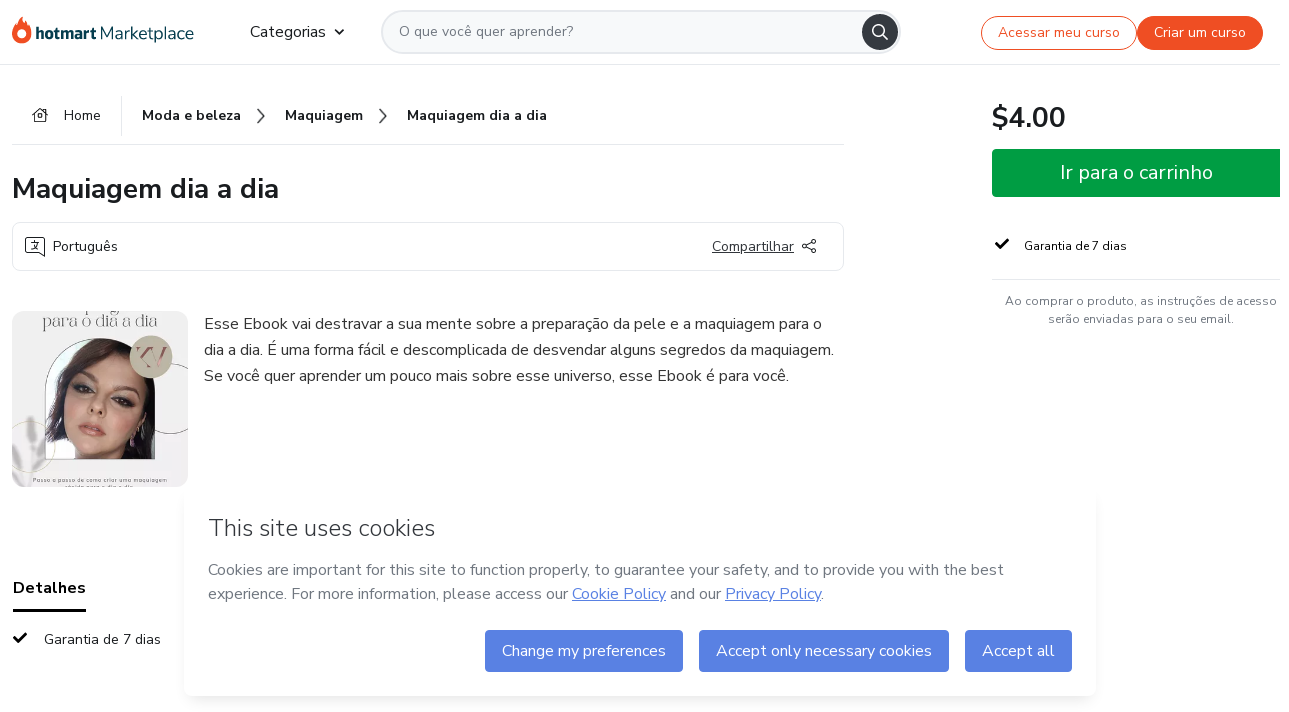

--- FILE ---
content_type: text/html;charset=UTF-8
request_url: https://sso.hotmart.com/signup?variant&noLogo&nofooter&transparent&embed&locale=pt-br&service=https%3A%2F%2Fapp.hotmart.com%2F&isEmbed=true&element=modal&url=https://sso.hotmart.com/signup?variant&noLogo&nofooter&transparent&embed&locale=pt-br&referrer=https://hotmart.com/marketplace/produtos/hagsxd-maquiagem-dia-a-dia-zfc21/A86443109T
body_size: 21919
content:
<!DOCTYPE html><html id="root" lang="pt-BR">
<head>
    <meta charset="UTF-8"/><meta http-equiv="X-UA-Compatible" content="IE=edge"/><meta name="viewport" content="width=device-width, initial-scale=1, shrink-to-fit=no"/><meta name="_csrf"/><meta name="_csrf_header"
          content="_csrf"/><title>Cadastro - Hotmart</title>

    <link rel="stylesheet" type="text/css" href="/webjars/normalize.css/8.0.1/normalize-112272e51c80ffe5bd01becd2ce7d656.css" /><link rel="stylesheet" type="text/css" href="/webjars/bootstrap/5.2.0/css/bootstrap-grid.min-c7188b04e91a2f04d198acbd020e193d.css" /><link rel="stylesheet" type="text/css" href="/webjars/material-components-web/14.0.0/dist/material-components-web.min-9da9033e8d04504fe54b3dbb1298fd78.css" /><link rel="stylesheet" type="text/css" href="/webjars/mdi__font/6.5.95/css/materialdesignicons.min-39eba25ee130ff95e98b93f32a61fa70.css" /><link rel="stylesheet" type="text/css" href="https://stackpath.bootstrapcdn.com/bootstrap/4.5.0/css/bootstrap.min.css" integrity="sha384-9aIt2nRpC12Uk9gS9baDl411NQApFmC26EwAOH8WgZl5MYYxFfc+NcPb1dKGj7Sk" crossorigin="anonymous"/><link rel="stylesheet" type="text/css" href="https://fonts.googleapis.com/css?family=Nunito+Sans:400,400i,700"/><link rel="stylesheet" type="text/css" href="/themes/custom/css/custom-64662a4b0e736b5f508636d616f5a5a1.css?v=0.10.1"/><link id="favicon" rel="shortcut icon" href="/favicon-transparent-11fb4799192313dd5474a343d9cc0a17.ico" type="image/x-icon"/><script type="text/javascript">
  class ClientInfo {
    #data = null;

    constructor() {
      // Ensures CLIENT_INFO as a singleton.
      if (!window.CLIENT_INFO) this.#fetchData();
    }
    /**
     * @description
     * Fetches client info. 
     * i.e: client IP, region, timezone and so on.
     */
    async #fetchData() {
      try {
        const response = await fetch('https://api-ip.hotmart.com/api/ip/info');

        if (response.status !== 200) throw response.status;

        this.#data = await response.json();
      } catch (error) {
        console.error('[API-IP-HOTMART]', error);
      }
    }

    async #getProperty(name = '') {
      if (this.#data) return this.#data[name];

      await this.#fetchData();
      return this.#data[name];
    }

    getIp() {
      return this.#getProperty('ip');
    }
  }
  // Attaches client location information to the Window object as soon as the client-info fragment is injected.
  window.CLIENT_INFO = new ClientInfo();
</script>
<script type="text/javascript" src="/analytics/analytics-3bdb0c17ce2ae3fce698f60f34cbc64a.js"></script>
    <script type="text/javascript" src="/analytics/analytics-dataLayer-754ae0dd54359dd8b25ccd0f660e69ae.js"></script>
    <script type="text/javascript" src="/utils/fields-90a70bd5e71881f870de5af4bb22077f.js"></script>
    <link rel="canonical" href="https://sso.hotmart.com/signup" /><meta http-equiv="X-UA-Compatible" content="IE=edge"/><meta name="viewport" content="width=device-width, initial-scale=1, shrink-to-fit=no"/></head>

<body class="hot-application dark-mode new-variant embed new-variant--transparent    without-footer"
    >
    <noscript>
  <iframe src="https://www.googletagmanager.com/ns.html?id=GTM-PKWBBW7" height="0" width="0"
    style="display:none;visibility:hidden">
  </iframe>
</noscript>
    
    <script type="text/javascript">
    /*<![CDATA[*/
    var GET_SERVICE_NAME = "Business Workspace"
    var GET_THEME_NAME = "custom"
    var GET_CLIENT_ID = "8cef361b-94f8-4679-bd92-9d1cb496452d"
    var IS_LOCAL = false
    var IS_STAGING = false
    var IS_PRODUCTION = true
    var ENV = "production"
    var RETRIEVE_DEVICE_FINGERPRINT = true
    var IS_PASSWORDLESS = false
    var IS_CLARITY_ENABLED = true
    
    /**
     * Error message mapping configuration for toast error conversion system
     * 
     * @description
     * Maps error keys to message pairs (default/override) used by the toast error
     * conversion system. When a toast error appears, the system matches the
     * 'default' message and replaces it with the 'override' message for field validation.
     * 
     * @example
     * // Toast shows default message: "Authentication failed"
     * // System converts to override: "Please verify your credentials"
     */
    var ERRORS_OVERRIDE = {
        'signup.email.duplicate': {
            default: "Email existente. Identificamos que voc\u00EA j\u00E1 possui uma conta com este email na Hotmart. Recupere sua senha e\/ou fa\u00E7a login.",
            override: "Este e-mail j\u00E1 est\u00E1 associado a uma conta. <a href=\"#\" onclick=\"switchToLogin()\">Clique para entrar na sua conta.<\/a>"
        },
        'login.invalid.credentials': {
            default: "Usu\u00E1rio ou senha inv\u00E1lidos.",
            override: "Email ou senha incorretos. Verifique se digitou tudo corretamente."
        },
        'passwordless.code.invalid': {
            default: "C\u00F3digo inv\u00E1lido",
            override: "C\u00F3digo inv\u00E1lido"
        },
        'passwordless.code.expired': {
            default: "C\u00F3digo expirado",
            override: "C\u00F3digo expirado"
        },
        'passwordless.authentication.failure': {
            default: "As credenciais s\u00E3o rejeitadas\/inv\u00E1lidas e a tentativa de autentica\u00E7\u00E3o falhou.",
            override: "C\u00F3digo inv\u00E1lido"
        }
    }
</script>
<script type="text/javascript">
  const getToggle = async (name) => {
    if (!name || window.ENV === 'production') return;

    TOGGLES = window.TOGGLES || new Map();

    if (TOGGLES.has(name)) return TOGGLES.get(name);

    try {
      const response = await fetch(`/rest/v1/unleash/toggle?toggle=${name}`)

      if (response.status !== 200) return;

      const {value} = await response.json();

      TOGGLES.set(name, !!value);

      return TOGGLES.get(name);
    } catch (error) {
      console.error('TOGGLE', error)
    }
  };
</script>
    <script type="text/javascript">
  /*<![CDATA[*/
  (() => {
    if (typeof window.injectFile === 'function') return;

    window.injectFile = (type, src, id = '') => {
      if (type === 'js') {
        const script = document.createElement('script');
        script.id = id;
        script.src = src;
        script.type = 'text/javascript';
        document.head.appendChild(script);

        return;
      }
      if (type === 'css') {
        const link = document.createElement('link');
        link.id = id;
        link.href = src;
        link.rel = 'stylesheet';
        link.as = 'stylesheet';
        link.type = 'text/css';
        document.head.appendChild(link);
      }
    }
  })();
  /*]]>*/
</script>

  <link id="js-production" rel="preload" as="script" href="/themes/custom/js/custom.bundle.min.js?v=0.10.1" /><script type="text/javascript">
  /*<![CDATA[*/
  (async () => {
    const type = "js";
    const stagingSrc = "\/themes\/custom\/js\/custom.bundle.js?v=0.10.1";
    const productionSrc = "\/themes\/custom\/js\/custom.bundle.min.js?v=0.10.1";
    const TOGGLE_NAME = 'SSO_PRODUCTION_BUNDLE_ACTIVE';
    
    try {
      const toggleValue = await getToggle(TOGGLE_NAME);
      const toggleActive = ENV === 'staging' && toggleValue === true;
      const isProduction = ENV === 'production';
      const src = isProduction || toggleActive ? productionSrc : stagingSrc;
      
      window.injectFile(type, src, `bundle-${type}`);
    } catch (error) {
      console.error('[Load bundle]', error)
    }
  })();
  /*]]>*/
  </script>
<script type="text/javascript" src="/webjars/es5-shim/4.5.9/es5-shim.min-136920ce3d575efb89300c3c277555fb.js"></script>
<script type="text/javascript" src="/webjars/css-vars-ponyfill/2.4.7/dist/css-vars-ponyfill.min-dc852ae58e431362175e9c153084bc4b.js"></script>
<script type="text/javascript" src="/webjars/jquery/3.6.1/jquery.min-00727d1d5d9c90f7de826f1a4a9cc632.js"></script>
<script type="text/javascript" src="/webjars/material-components-web/14.0.0/dist/material-components-web.min-3c99031127092dd1984f2e3aa6aeed8b.js"></script>
<script type="text/javascript" src="/webjars/dompurify/2.4.3/dist/purify.min-64ed1148755a7234aadfe2083c2a730b.js"></script>
<script type="text/javascript" src="//stackpath.bootstrapcdn.com/bootstrap/4.5.0/js/bootstrap.min.js"></script>
<script type="text/javascript" src="https://cdn.jsdelivr.net/npm/jquery-validation@1.17.0/dist/jquery.validate.min.js"></script>


<script type="text/javascript" src="/js/cas-61f5fd5b78d6ef99156138850adf0698.js?v=0.10.1,/js/material.js"></script>
<script type="text/javascript" src="//static.hotmart.com/hot-gdpr/cookieconsent.min.js"></script>

<script>
    if (typeof resourceLoadedSuccessfully === "function") {
        /*<![CDATA[*/
        const isEmbedded = true;
        /*]]>*/
        if (isEmbedded) {
            resourceLoadedSuccessfullyEmbedded();
        } else {
            resourceLoadedSuccessfully();
        }
    }
    cssVars({});

    function resourceLoadedSuccessfullyEmbedded() {
        /* 
        FROM cas-server-support-thymeleaf
        VERSION 6.3.7.4
        NEED TO CHECK DIFF WHEN UPDATING APEREO CAS PLATFORM, REMOVED FOCUS TO AVOID UNWANTED SCROLL
        */
        $(document).ready(function () {
            if (trackGeoLocation) {
                requestGeoPosition();
            }

            preserveAnchorTagOnForm();
            preventFormResubmission();

            let $revealpassword = $('.reveal-password');
            $revealpassword.mouseup(function (ev) {
                $('.pwd').attr('type', 'password');
                $(".reveal-password-icon").removeClass("mdi mdi-eye-off").addClass("mdi mdi-eye");
                ev.preventDefault();
            })

            $revealpassword.mousedown(function (ev) {
                $('.pwd').attr('type', 'text');
                $(".reveal-password-icon").removeClass("mdi mdi-eye").addClass("mdi mdi-eye-off");
                ev.preventDefault();
            });

            if (typeof (jqueryReady) == 'function') {
                jqueryReady();
            }
        });
    }
    
    function redirectToLogin() {
        let destination = "/login";
        let pathname = window.location.pathname;
        if (pathname.indexOf("/oidc/authorize") >= 0) {
            destination = "/oidc/authorize";
        } else if (pathname.indexOf("/oidc/oidcAuthorize") >= 0) {
            destination = "/oidc/oidcAuthorize";
        } else if (pathname.indexOf("/oauth2.0/authorize") >= 0) {
            destination = "/oauth2.0/authorize";
        }
        window.location.href = destination + window.location.search;
    }

    $(document).ready(function () {
        $('.toast').toast({animation: true, delay: 4000});
        $('.toast').toast('show');
    });

    function saveSignupState() {
        const state = {
            referrer: document.referrer,
            url: document.URL,
            isEmbed: window.self !== window.top,
            when: new Date()
        };

        localStorage.setItem("sso.signup.state", JSON.stringify(state));
    }
    
    function saveLoginState() {
        let origin;
        let ssoDomain = document.location.protocol + "//" + document.location.host;
        if (document.referrer && document.referrer.substring(0, ssoDomain.length) !== ssoDomain) {
            origin = document.referrer.split("?")[0];
        }

        /*<![CDATA[*/
        let propertyReferrer = ""
        /*]]>*/
        if(propertyReferrer != '') {
           origin = propertyReferrer;
        }

        let state;
        if (localStorage.getItem("sso.state")) {
            state = JSON.parse(localStorage.getItem("sso.state"));
            state.url = document.URL;
            state.referrer = origin ? origin : state.referrer;
            state.when = new Date();
        } else {
            state = {
                referrer: origin,
                url: document.URL,
                when: new Date()
            };
        }

        localStorage.setItem("sso.state", JSON.stringify(state));
    }

    function getUrlParameter(sUrl, sParam) {
        const sQueryString = sUrl.substring(sUrl.indexOf('?') + 1);
        let sPageURL = sQueryString,
            sURLVariables = sPageURL.split('&'),
            sParameterName,
            i;

        for (i = 0; i < sURLVariables.length; i++) {
            sParameterName = sURLVariables[i].split('=');

            if (sParameterName[0] === sParam) {
                return sParameterName[1] === undefined ? true : decodeURIComponent(sParameterName[1]);
            }
        }
    }

    function resolveRedirectUrl(fallbackUrl) {
        const sState = localStorage.getItem("sso.state");
        if (sState) {
            const state = JSON.parse(sState);
            if (state.referrer) {
                return state.referrer;
            } else {
                const service = getUrlParameter(state.url, "service");
                if (service) {
                    const url = getUrlParameter(service, "redirect_uri");
                    if (url) {
                        return url;
                    }

                    return service;
                }
            }
        }

        return fallbackUrl;
    }

    function loginEvent(url) {
        const transformedUrl = convertToSnakeCase(url.replace(/https_|http_|www_|_com|_br/g,''));
        analyticsEvent(GET_SERVICE_NAME, "Login", "Login", "Login", "login_" + transformedUrl);
    }

    function handleLoginRedirect(element) {
        /*<![CDATA[*/
        const fallbackUrl = "https://www.hotmart.com/pt-BR";
        /*]]>*/

        const url = resolveRedirectUrl(fallbackUrl);
        loginEvent(url)
        element.attr("href", url);
        window.top.location.href = url;
    }

    function togglePassword(button, fieldId) {
        const field = document.getElementById(fieldId);
        button.classList.add("mystyle");
        if (field.type === "password") {
            field.type = "text";
            // TODO replace only svg reference
            button.innerHTML = "<svg class=\"svg-inline--fa fa-eye-slash fa-w-20\" aria-hidden=\"true\" focusable=\"false\" data-prefix=\"far\" data-icon=\"eye-slash\" role=\"img\" xmlns=\"http://www.w3.org/2000/svg\" viewBox=\"0 0 640 512\" data-fa-i2svg=\"\"><path fill=\"currentColor\" d=\"M634 471L36 3.51A16 16 0 0 0 13.51 6l-10 12.49A16 16 0 0 0 6 41l598 467.49a16 16 0 0 0 22.49-2.49l10-12.49A16 16 0 0 0 634 471zM296.79 146.47l134.79 105.38C429.36 191.91 380.48 144 320 144a112.26 112.26 0 0 0-23.21 2.47zm46.42 219.07L208.42 260.16C210.65 320.09 259.53 368 320 368a113 113 0 0 0 23.21-2.46zM320 112c98.65 0 189.09 55 237.93 144a285.53 285.53 0 0 1-44 60.2l37.74 29.5a333.7 333.7 0 0 0 52.9-75.11 32.35 32.35 0 0 0 0-29.19C550.29 135.59 442.93 64 320 64c-36.7 0-71.71 7-104.63 18.81l46.41 36.29c18.94-4.3 38.34-7.1 58.22-7.1zm0 288c-98.65 0-189.08-55-237.93-144a285.47 285.47 0 0 1 44.05-60.19l-37.74-29.5a333.6 333.6 0 0 0-52.89 75.1 32.35 32.35 0 0 0 0 29.19C89.72 376.41 197.08 448 320 448c36.7 0 71.71-7.05 104.63-18.81l-46.41-36.28C359.28 397.2 339.89 400 320 400z\"></path></svg>";
        } else {
            field.type = "password";
            // TODO replace only svg reference
            button.innerHTML = "<svg class=\"svg-inline--fa fa-eye fa-w-18\" aria-hidden=\"true\" focusable=\"false\" data-prefix=\"far\" data-icon=\"eye\" role=\"img\" xmlns=\"http://www.w3.org/2000/svg\" viewBox=\"0 0 576 512\" data-fa-i2svg=\"\"><path fill=\"currentColor\" d=\"M288 144a110.94 110.94 0 0 0-31.24 5 55.4 55.4 0 0 1 7.24 27 56 56 0 0 1-56 56 55.4 55.4 0 0 1-27-7.24A111.71 111.71 0 1 0 288 144zm284.52 97.4C518.29 135.59 410.93 64 288 64S57.68 135.64 3.48 241.41a32.35 32.35 0 0 0 0 29.19C57.71 376.41 165.07 448 288 448s230.32-71.64 284.52-177.41a32.35 32.35 0 0 0 0-29.19zM288 400c-98.65 0-189.09-55-237.93-144C98.91 167 189.34 112 288 112s189.09 55 237.93 144C477.1 345 386.66 400 288 400z\"></path></svg>";
        }
    }

    function clearSessionAndRedirect(redirectUrl) {
        const urlLogin = "https:\/\/sso.hotmart.com\/signup?variant\u0026noLogo\u0026nofooter\u0026transparent\u0026embed\u0026locale=pt-br\u0026service=https%3A%2F%2Fapp.hotmart.com%2F\u0026isEmbed=true\u0026element=modal\u0026url=https:\/\/sso.hotmart.com\/signup?variant\u0026noLogo\u0026nofooter\u0026transparent\u0026embed\u0026locale=pt-br\u0026referrer=https:\/\/hotmart.com\/marketplace\/produtos\/hagsxd-maquiagem-dia-a-dia-zfc21\/A86443109T";
        const redirect = urlLogin || redirectUrl

        $('body').append('<div id="clearSessionDiv" class="d-none"></div>');
        $('<iframe>', {
            id: 'clearSessionIframe',
            src: location.origin + '/logout',
            onload: function () {
                setTimeout(function () {location.href = redirect;}, 500);
            }
        }).appendTo('#clearSessionDiv');
    }

    const clearUrlParam = (paramName = '') => {
        const url = new URL(window.location.href)
        const urlLogin = "https:\/\/sso.hotmart.com\/signup?variant\u0026noLogo\u0026nofooter\u0026transparent\u0026embed\u0026locale=pt-br\u0026service=https%3A%2F%2Fapp.hotmart.com%2F\u0026isEmbed=true\u0026element=modal\u0026url=https:\/\/sso.hotmart.com\/signup?variant\u0026noLogo\u0026nofooter\u0026transparent\u0026embed\u0026locale=pt-br\u0026referrer=https:\/\/hotmart.com\/marketplace\/produtos\/hagsxd-maquiagem-dia-a-dia-zfc21\/A86443109T";
        const redirect = urlLogin || url.href
        
        url.searchParams.delete(paramName)
        window.history.replaceState(null, '', url)

        window.location.href = redirect
    }

    const convertToSnakeCase = string => {
        return string.replace(/\W+/g, " ")
            .split(/ |\B(?=[A-Z])/)
            .map(word => word.toLowerCase())
            .join('_');
    }

    const createUUID = () => {
        return 'xxxxxxxx-xxxx-4xxx-yxxx-xxxxxxxxxxxx'.replace(/[xy]/g, c => {
            const r = (Math.random() * 16) | 0;
            const v = c === 'x' ? r : (r & 0x3) | 0x8;
            return v.toString(16);
        });
    }

    // Redirects the user to the correct domain if they are on a surrogate domain
    function redirectIfSurrogate() {
        const currentUrl = new URL(window.location.href);
        
        if (currentUrl.host.includes('-surrogate')) {
            const updatedHost = currentUrl.host.replace('-surrogate', '');
            
            currentUrl.host = updatedHost;
            
            window.location.href = currentUrl.toString();
        }
    }

    redirectIfSurrogate();
    
    scriptRunner = (fn) => {
        document.readyState === 'complete' ? fn() : window.addEventListener('load', fn)
    }
</script>
    <script>
  /*<![CDATA[*/
  var trackGeoLocation = false;
  var googleAnalyticsTrackingId = null;
  /*]]>*/
</script>
    <script type="text/javascript">
        $(document).ready(function () {
            let csrf = $('meta[name="_csrf"]').attr('content');
            let csrfHeader = $('meta[name="_csrf_header"]').attr('content');
            $('form').each(function () {
                $(this).append('<input type="hidden" name="' + csrfHeader + '" value="' + csrf + '"/>');
            });
        });
    </script>
<script type="text/javascript" src="/utils/cookies-6ba433f6da7132f97750cf18e2b4a74e.js"></script>
    <div class="modal fade" id="app-modal" tabindex="-1" role="dialog" aria-labelledby="myModalLabel" aria-hidden="true">
    <div class="modal-dialog modal-dialog-centered" role="document">
      <div class="modal-content">
        <button type="button" id="iconClose" class="close" data-dismiss="modal" aria-label="Close">
          <span aria-hidden="true">&times;</span>
        </button>
        <img loading="lazy" id="modal-image" alt="Icon modal"><div class="modal-header" id="modal-header">
          <h5 class="modal-title text-center" id="modal-title">Título do Modal</h5>
        </div>
        <div class="modal-body" id="modal-body"></div>
        <div class="modal-footer" id="modal-footer">
          <button type="button" id="buttonClose" class="btn modal-btn-close" data-dismiss="modal">Fechar</button>
          <button type="button" class="btn btn-primary modal-btn-action" id="actionButton">Salvar mudanças</button>
        </div>
      </div>
    </div>
  </div>

  
<script type="text/javascript">
  /*<![CDATA[*/
    const title = "Os Cookies est\u00E3o desativados";
    const body = "Os Cookies do seu navegador est\u00E3o desativados. Ative-os para acesar a plataforma. <a href=\"https:\/\/help.hotmart.com\/pt-BR\/article\/como-permitir-cookies-no-seu-navegador\/17198106086285\" class=\"font-weight-bold modal__link\" target=\"_blank\">Saiba mais<\/a>";
    const textActionButton = "Tentar novamente";
  /*]]>*/

  window.addEventListener('load', () => {
    if (!navigator.cookieEnabled) {
      const modal = new window.Modal();
      modal.show({
        title,
        body,
        textActionButton,
        hideCloseButton: true,
        hideCloseIcon: true,
        disableBackdrop: true,
        actionCallback: () => {
          window.location.reload();
        }
      });
    }
  })
  </script>
<main role="main" class="hot-login">
        <div id="loader" class="loader">
            <span class="spinner-border" role="status" aria-hidden="true"></span>
        </div>

        <div class="hot-authentication">
            <div id="authentication-wrapper" class="authentication-sidebar">
                <header id="login-custom-header" class="login-custom-header hidden">
        <hc-h id="header-title"size="small">Logo</hc-h>
    <img id="login-custom-header-logo" class="login-custom-header-logo hidden"><hc-button 
        id="help-button" class="hidden" variation="secondary" context="neutral" size="small"
        href="https://help.hotmart.com/pt-br/article/39413024793613/" target="_blank">
            <i slot="icon" class="fa-light fa-pen">
                <svg xmlns="http://www.w3.org/2000/svg" viewBox="0 0 512 512" class="circle-question" fill="#707780" width="14px"><!--!Font Awesome Free v7.0.1 by @fontawesome - https://fontawesome.com License - https://fontawesome.com/license/free Copyright 2025 Fonticons, Inc.--><path d="M464 256a208 208 0 1 0 -416 0 208 208 0 1 0 416 0zM0 256a256 256 0 1 1 512 0 256 256 0 1 1 -512 0zm256-80c-17.7 0-32 14.3-32 32 0 13.3-10.7 24-24 24s-24-10.7-24-24c0-44.2 35.8-80 80-80s80 35.8 80 80c0 47.2-36 67.2-56 74.5l0 3.8c0 13.3-10.7 24-24 24s-24-10.7-24-24l0-8.1c0-20.5 14.8-35.2 30.1-40.2 6.4-2.1 13.2-5.5 18.2-10.3 4.3-4.2 7.7-10 7.7-19.6 0-17.7-14.3-32-32-32zM224 368a32 32 0 1 1 64 0 32 32 0 1 1 -64 0z"/></svg>
            </i>
            <slot>Ajuda</slot>
        </hc-button>
</header>
                <div id="wrapper-card" class="authentication authentication-wrapper d-flex flex-column ">
                        <div class="authentication__main-content authentication-sidebar-content d-flex flex-column justify-content-end h-100 justify-content-center">
                            <div class="d-flex w-100 align-items-center justify-content-center login-title">
                                <hc-p id="brand-name"></hc-p>
                                <img id="brand-logo" class="brand-logo hidden" alt="Logo"></div>
                            <hc-h id="screen-title" class="page-title" size="small" strong>Criar conta</hc-h>
        <hc-p size="micro" id="signup">
            <span>Cadastro rápido, seguro e do seu jeito.</span>
        </hc-p>
        <form class="signup-form d-flex flex-column h-100" method="post" id="fm2" autocomplete="off">
            <div id="social-login-custom">
  <script type="text/javascript" defer>
    const signUpProvider = "1";
    const signUpProviderOk = "0";
    const signUpUserProfile = "SELLER";
    const signUpUrl = "\/signup?service=https%3A%2F%2Fapp.hotmart.com%2F";
    const isTemplateHotmartApp = GET_THEME_NAME === 'hotmart-app';

    function redirect(button) {
      const href = button?.getAttribute('data-href');
      const url = new URL(href, window.location.origin);
      const serviceEncoded = url.searchParams.get('service');

      if (window.RETRIEVE_DEVICE_FINGERPRINT && window.DEVICE_FINGERPRINT && serviceEncoded) {
        const serviceUrl = new URL(serviceEncoded);
        const did = window.DEVICE_FINGERPRINT;
        serviceUrl.searchParams.append('did', did);
        url.searchParams.set('service', serviceUrl.toString());
      }
      
      window.top.location.href = url.toString();
    }

    function showAgreeErrorToast() {
      const toastElement = document.getElementById('toast-error-agree')
      toastElement?.classList.remove('d-none');
      $('.toast').toast({ animation: true, delay: 4000 });
      $('.toast').toast('show');
    }

    function updateUrlWithParams(baseLocation, providerSelected) {
      const agreeCheckBox = document.getElementById('agreeCheckBox');
      const seller = document.getElementById('seller');
      const buyer = document.getElementById('buyer');

      let location = `${baseLocation}&providerSelected=${providerSelected}`;

      if (!agreeCheckBox?.checked) {
        location += '&agreeCheckBoxUnChecked=1';
      } else if (seller?.checked) {
        location += '&userProfile=SELLER';
      } else if (buyer?.checked || isTemplateHotmartApp) {
        location += '&userProfile=BUYER';
      }

      return location;
    }

    function validAgreeCheckBox() {
      const agreeCheckBox = document.getElementById('agreeCheckBox');
      return agreeCheckBox?.checked
    }

    function handleSignUpProvider(button) {
      const providerSelected = button.getAttribute("providerSelected");
      const providerInput = document.getElementById('providerSelected');
      let location = button.getAttribute('data-href');

      if (signUpProvider === '1' && signUpProviderOk === '0') {
        if (providerInput && providerSelected) {
          providerInput.value = providerSelected;
          location = updateUrlWithParams(signUpUrl, providerSelected);
        }
        syncAgreeCheckBoxState();
      }

      if (validAgreeCheckBox()) {
        window.top.location.href = location;
      } else {
        showAgreeErrorToast()
      }
    }

    function syncAgreeCheckBoxState() {
      const url = new URL(window.location.href);
      const agreeCheckBox = document.getElementById('agreeCheckBox');

      if (agreeCheckBox.checked) {
        url.searchParams.delete('agreeCheckBoxUnChecked');
        window.history.replaceState(null, '', url);
      }
    }

    function modalSignupApple(button) {
      if (!window.Modal) return;

      const modal = new window.Modal();
      const title = "Compartilhe seu email e melhore sua experi\u00EAncia";
      const body = "<p>Ao usar Apple para seu cadastro, voc\u00EA pode <strong>compartilhar<\/strong> ou <strong>ocultar<\/strong> seu email.<\/p><p>Se voc\u00EA optar por <strong>ocultar seu email<\/strong>, <strong>n\u00E3o conseguiremos identificar sua conta<\/strong> e direcionar as compras Hotmart para ela.<\/p><p>Sugerimos que selecione a op\u00E7\u00E3o <strong>Compartilhar Meu Email<\/strong> para uma melhor experi\u00EAncia com nossos produtos.<\/p>";
      const textButtonAction = "Ir para cadastro Apple";
      const textCloseButton = "Fechar";

      if (validAgreeCheckBox()) {
        modal.show({
          title: title,
          body: body,
          textActionButton: textButtonAction,
          textCloseButton: textCloseButton,
          image: 'themes/hotmart/images/modal-signup-apple.svg',
          disableBackdrop: true,
          actionCallback: () => {
            modal.hide();
            handleSignUpProvider(button);
          }
        });
      } else {
        showAgreeErrorToast()
      }
    }

    if (signUpProviderOk === '1') {
      const idProviderButton = 'providerButton_' + document.getElementById('providerSelected').value;
      const providerButton = document.getElementById(idProviderButton);

      if (providerButton) {
        analyticsEvent(GET_SERVICE_NAME, 'CreateYourAccount', 'CreateAnAccount', signUpUserProfile);
        redirect(providerButton);
      }
    }
  </script>

  <style>
    .sso-providers__button {
      flex: 1;
      font-size: 16px;
      width: 100%;
      font-weight: 400;
      height: 44px;
      border: 1px solid #D9D9D9;
      border-radius: 5px;
      background-color: transparent;
      margin-bottom: 10px;
    }

    .sso-providers__button__icon {
      font-size: 16px;
    }

    body.hot-application .sso-providers__button svg {
      fill: #000;
    }

    body.new-variant--light .sso-providers__button svg {
      fill: #fff;
    }

    body.new-variant--dark .sso-providers__button svg {
      fill: #000;
    }

    body.new-variant:not(.new-variant--light):not(.new-variant--dark) .sso-providers__button svg {
      fill: #000;
    }

    .sso_providers__button__dark {
      border: 0.87px solid #000;
    }

    .sso-providers__button__text {
      margin-left: 10px;
    }

    body.new-variant--dark span {
      color: #000 !important;
    }

    /* LIGHT/DARK MODE TEMPLATE CUSTOM */
    .dark-mode span {
      color: #fff !important;
    }

    .dark-mode .icon-white path {
      fill: #fff;
    }

    .divider-line {
      border-bottom: 1px solid #D9D9D9;
      margin: 10px 0;
      flex-basis: 45%;
    }

    .divider-container {
      display: flex;
      justify-content: center;
      column-gap: 5%;
      margin-bottom: var(--spacer-3);
    }

    .top-variant {
      margin-bottom: var(--spacer-4);
    }
  </style>
    <!-- SSO providers divider --><div role="alert" id="toast-error-agree" class="toast d-none" aria-live="assertive" aria-atomic="true">
    <div class="toast-body">
      <p class="mb-0">Aceite os Termos de Uso da Hotmart para continuar</p>
    </div>
  </div>
  <!-- Signin/up google --><div class="sso_providers">
    <!-- Render Google button first --><button track-event type="button"
          id="providerButton_google2" providerSelected="google2" class="sso-providers__button"
          onclick="handleSignUpProvider(this)" data-href="clientredirect?client_name=Google&amp;service=https%3A%2F%2Fapp.hotmart.com%2F&amp;locale=pt-br">

          <svg xmlns="http://www.w3.org/2000/svg" width="16" class="sso-providers__button__icon svg-inline--fa"
            viewBox="-3 0 262 262" preserveAspectRatio="xMidYMid">
            <path
              d="M255.878 133.451c0-10.734-.871-18.567-2.756-26.69H130.55v48.448h71.947c-1.45 12.04-9.283 30.172-26.69 42.356l-.244 1.622 38.755 30.023 2.685.268c24.659-22.774 38.875-56.282 38.875-96.027"
              fill="#4285F4" /><path
              d="M130.55 261.1c35.248 0 64.839-11.605 86.453-31.622l-41.196-31.913c-11.024 7.688-25.82 13.055-45.257 13.055-34.523 0-63.824-22.773-74.269-54.25l-1.531.13-40.298 31.187-.527 1.465C35.393 231.798 79.49 261.1 130.55 261.1"
              fill="#34A853" /><path
              d="M56.281 156.37c-2.756-8.123-4.351-16.827-4.351-25.82 0-8.994 1.595-17.697 4.206-25.82l-.073-1.73L15.26 71.312l-1.335.635C5.077 89.644 0 109.517 0 130.55s5.077 40.905 13.925 58.602l42.356-32.782"
              fill="#FBBC05" /><path
              d="M130.55 50.479c24.514 0 41.05 10.589 50.479 19.438l36.844-35.974C195.245 12.91 165.798 0 130.55 0 79.49 0 35.393 29.301 13.925 71.947l42.211 32.783c10.59-31.477 39.891-54.251 74.414-54.251"
              fill="#EB4335" /></svg>
          <span class="sso-providers__button__text">Entrar com Google</span>
        </button>
      <!-- Signin/up apple --><!-- Render Apple button second --><button track-event type="button"
          id="providerButton_apple" providerSelected="apple" class="sso-providers__button"
          onclick="modalSignupApple(this)" data-href="clientredirect?client_name=Apple&amp;service=https%3A%2F%2Fapp.hotmart.com%2F&amp;locale=pt-br">

          <svg xmlns="http://www.w3.org/2000/svg" width="16"
            class="sso-providers__button__icon icon-white svg-inline--fa" viewBox="0 0 17 21" fill="none">
            <path
              d="M14.2182 10.6686C14.2093 9.01443 14.9501 7.76593 16.4496 6.84646C15.6106 5.63402 14.3432 4.96695 12.6696 4.83624C11.0853 4.71004 9.35373 5.76923 8.72001 5.76923C8.05059 5.76923 6.51537 4.88131 5.31041 4.88131C2.82016 4.92188 0.173706 6.88702 0.173706 10.8849C0.173706 12.0658 0.387921 13.2858 0.816352 14.5448C1.38759 16.1989 3.44942 20.2554 5.6005 20.1878C6.72513 20.1608 7.51951 19.381 8.98331 19.381C10.4025 19.381 11.1389 20.1878 12.3929 20.1878C14.5618 20.1563 16.4273 16.4694 16.9718 14.8107C14.062 13.427 14.2182 10.7542 14.2182 10.6686ZM11.6922 3.26773C12.9106 1.80739 12.799 0.477765 12.7633 0C11.6878 0.063101 10.4427 0.739183 9.73307 1.57302C8.95208 2.46545 8.4924 3.56971 8.59059 4.8137C9.75538 4.90385 10.8175 4.29988 11.6922 3.26773Z" /></svg>
          <span class="sso-providers__button__text">Entrar com Apple</span>
        </button>
      <input type="hidden" id="providerSelected" name="providerSelected"
      value="SELLER" /></div>

  <div id="sso-providers-divider">
    <div>
      <div class="divider-container">
        <div class="divider-line"></div>
          <span class="text-muted">ou</span>
        <div class="divider-line"></div>
      </div>
    </div>
  </div>
  </div>
<div class="flex-grow-1 d-flex flex-column align-items-center">
                    <hc-form-field>
                        <label class="auth__profile-text" for="name">Nome</label>
                        <input id="name"
                            tabindex="1"
                            type="text"
                            placeholder="Seu nome completo" name="name" value=""
                        /></hc-form-field> 

                    <hc-form-field>
                        <label slot="label" for="username">Email</label>
                        <input id="username"
                            tabindex="2"
                            type="text"
                            placeholder="Seu email" name="username" value=""
                        /></hc-form-field> 

                <hc-form-field icon-position="end">
                    <label slot="label" for="password">Senha</label>
                    <input id="password"
                        type="password"
                        name="password"
                        tabindex="3"
                        maxlength="20"
                        placeholder="Digite a senha desejada" value=""
                    /><span class="js-show-password">
                        <button type="button" class="hot-btn--link mb-2" onclick="togglePassword(this, 'password')">
                            <svg class="svg-inline--fa fa-eye fa-w-18" aria-hidden="true" focusable="false" data-prefix="far" data-icon="eye" role="img" xmlns="http://www.w3.org/2000/svg" viewBox="0 0 576 512" data-fa-i2svg=""><path fill="currentColor" d="M288 144a110.94 110.94 0 0 0-31.24 5 55.4 55.4 0 0 1 7.24 27 56 56 0 0 1-56 56 55.4 55.4 0 0 1-27-7.24A111.71 111.71 0 1 0 288 144zm284.52 97.4C518.29 135.59 410.93 64 288 64S57.68 135.64 3.48 241.41a32.35 32.35 0 0 0 0 29.19C57.71 376.41 165.07 448 288 448s230.32-71.64 284.52-177.41a32.35 32.35 0 0 0 0-29.19zM288 400c-98.65 0-189.09-55-237.93-144C98.91 167 189.34 112 288 112s189.09 55 237.93 144C477.1 345 386.66 400 288 400z"></path></svg>
                        </button>
                    </span>
                </hc-form-field>

                <hc-form-field icon-position="end">
                    <label slot="label" for="passwordConfirmation">Confirmar senha</label>
                    <input id="passwordConfirmation"
                        type="password"
                        name="passwordConfirmation"
                        tabindex="4"
                        maxlength="20"
                        placeholder="Digite a senha novamente" value=""
                    /><span class="js-show-password">
                        <button type="button" class="hot-btn--link mb-2" onclick="togglePassword(this, 'passwordConfirmation')">
                            <svg class="svg-inline--fa fa-eye fa-w-18" aria-hidden="true" focusable="false" data-prefix="far" data-icon="eye" role="img" xmlns="http://www.w3.org/2000/svg" viewBox="0 0 576 512" data-fa-i2svg=""><path fill="currentColor" d="M288 144a110.94 110.94 0 0 0-31.24 5 55.4 55.4 0 0 1 7.24 27 56 56 0 0 1-56 56 55.4 55.4 0 0 1-27-7.24A111.71 111.71 0 1 0 288 144zm284.52 97.4C518.29 135.59 410.93 64 288 64S57.68 135.64 3.48 241.41a32.35 32.35 0 0 0 0 29.19C57.71 376.41 165.07 448 288 448s230.32-71.64 284.52-177.41a32.35 32.35 0 0 0 0-29.19zM288 400c-98.65 0-189.09-55-237.93-144C98.91 167 189.34 112 288 112s189.09 55 237.93 144C477.1 345 386.66 400 288 400z"></path></svg>
                        </button>
                    </span>
                </hc-form-field>

                <hc-p size="nano">
                    <span>A senha deve conter: mais de 7 caracteres, letras e números</span>
                </hc-p>

                <div id="userProfileOptions" class="hidden">
                    <p class="auth__profile-text mb-2">O que você busca na Hotmart?</p>
        
                    <div class="auth__profile-box mb-4 d-flex flex-wrap">
                      <input tabindex="5" id="seller" class="auth__profile-input d-none" type="radio" name="profile" value="SELLER" checked="checked"><label class="auth__profile-label p-3 flex-grow-1 m-0 w-50 text-center position-relative text-capitalize"
                             for="seller">Vender Produtos</label>
                      <input tabindex="6" id="buyer" class="auth__profile-input d-none" type="radio" name="profile" value="BUYER"><label class="auth__profile-label p-3 flex-grow-1 m-0 w-50 text-center position-relative text-capitalize"
                             for="buyer">Comprar Produtos</label>
                    </div>
                </div>

                <input id="sparkleSignupProfile" type="hidden" name="profile" value="" style="display: none;"/><div class="hot-custom-control hot-custom-checkbox text-left mb-3 mt-4">
                    <input track-event tabindex="7" name="agreementAccepted" type="checkbox" class="hot-custom-control__input" id="agreeCheckBox" value="true"><input type="hidden" name="_agreementAccepted" value="on"/><label class="hot-custom-control__label" for="agreeCheckBox">
                      <hc-p size="micro">Estou ciente e concordo com o <a href="https://www.hotmart.com/tos" class="showcase-link" target="_blank">Termos de Uso</a> e com a <a href="https://www.hotmart.com/pp" class="showcase-link" target="_blank">Políticas</a> da Hotmart.</hc-p>
                    </label>
                  </div>
       
                    <button class="hot-btn hot-btn--custom-brand auth-login w-100 mb-4 p-btn auth-line-height auth-border-radius"
                    track-event
                    data-test-id="signup-submit"
                    name="submit"
                    accesskey="l"
                    tabindex="7"
                    type="submit"
                    id="signup-submit">
                        <span id="text-btn-register">Cadastre-se agora</span>
                        <span id="spinner" class="spinner-border spinner-border-sm" role="status" aria-hidden="true"></span>
                    </button>
                    
                    <div class="d-flex justify-content-center no-footer">
                        <span>Já tem uma conta?</span>
                        <a class="ml-1"
                            track-event
                            id="already-have-account"
                            onclick="analyticsEvent(GET_SERVICE_NAME, 'CreateYourAccount', 'AlreadyHaveAnAccount', 'AlreadyHaveAnAccount')"
                            target="_top"
                            href="/login?variant&amp;noLogo&amp;nofooter&amp;transparent&amp;embed&amp;locale=pt-br&amp;service=https%3A%2F%2Fapp.hotmart.com%2F&amp;isEmbed=true&amp;element=modal&amp;url=https://sso.hotmart.com/signup?variant&amp;noLogo&amp;nofooter&amp;transparent&amp;embed&amp;locale=pt-br&amp;referrer=https://hotmart.com/marketplace/produtos/hagsxd-maquiagem-dia-a-dia-zfc21/A86443109T">
                             <span>Acesse aqui</span>
                         </a>
                    </div>

                    <div id="powered-by" class="d-flex justify-content-center align-items-center login-powered-by">
  <p class="mb-0 mr-2 mt-1">
    Powered by
  </p>
  <img id="powered-by-image" src="themes/custom/images/hot-logo-dark.svg" alt="Powered by Hotmart"/></div>

                    <input type="hidden" name="embedFlow" id="embedFlow" value="true"/><input type="hidden" name="execution" value="[base64]"/><input type="hidden" name="_eventId" value="submit"/><input type="hidden" name="geolocation"/></div>
        </form>
        <script type="text/javascript">
    function sanitizeHTML (value) {
        return DOMPurify.sanitize(value, { ALLOWED_TAGS: ['#text'] })
    }

    function switchToLogin() {
        const currentUrl = new URL(window.location.href);
        window.location.href = '/login' + currentUrl.search;
    }

    function signupRolePerService() {
        /*<![CDATA[*/
        const signupRoleDefaultValue = "";
        /*]]>*/
        const userProfileOptions = document.getElementById('userProfileOptions');
        const sparkleSignupProfile = document.getElementById('sparkleSignupProfile');
        const sellerCheckbox = document.getElementById('seller');
        const buyerCheckbox = document.getElementById('buyer');

        const normalizedValue = signupRoleDefaultValue.trim().toUpperCase();

        if (!normalizedValue || normalizedValue === '') {
            userProfileOptions.classList.remove('hidden');
            if (sparkleSignupProfile) {
                sparkleSignupProfile.style.display = 'none';
            }
        } else {
            userProfileOptions.classList.add('hidden');

            if (sellerCheckbox) sellerCheckbox.checked = false;
            if (buyerCheckbox) buyerCheckbox.checked = false;

            if (sparkleSignupProfile) {
                sparkleSignupProfile.value = normalizedValue;
                sparkleSignupProfile.style.display = 'block';
            }
        }
    }
    
    /*<![CDATA[*/
    $(document).ready(function () {
      const userUuid = window.SSO_USER ? window.SSO_USER?.get('uuid') : null;

      $("#spinner").hide()
      
      signupRolePerService()
      
      document.getElementById('fm2').addEventListener("submit", (e) => {
        const formData = new FormData(e.target)
        const formProps = Object.fromEntries(formData)
        const newValueName = sanitizeHTML(formProps.name)
        const newValueUsername = sanitizeHTML(formProps.username)
        
        document.getElementById('name').value = newValueName
        document.getElementById('username').value = newValueUsername
      })
      
      
      $('.auth__profile-input').change(function(){
          const selectedRadio = $(this).val().toLowerCase();
          $('.agreement-inner').hide();
          $('.agreement-inner.inner-' + selectedRadio).show();
      });

      $.validator.addMethod("password",function(value,element){
          return this.optional(element) || /^((?=.*\d)(?=.*[a-zA-Z])\S{7,20})$/g.test(value);
      },"No m\u00EDnimo 7 caracteres, com ao menos uma letra e um n\u00FAmero.");

      $("#fm2").validate({
              rules: {
                  name: {
                      required: true,
                  },
                  username: {
                      required: true,
                      email: true
                  },
                  password: {
                      required: true,
                      password: true,
                  },
                  passwordConfirmation: {
                      required: true,
                      password: true,
                  },
                  agreementAccepted: {
                    required: true
                  }
              },
              errorClass: 'invalid-feedback',

              onkeyup: function(element, event) {
                  this.element(element);
              },
              invalidHandler: function() {
                  $("#spinner").hide()
                  $(":submit").attr("disabled", false);
              },
              highlight: function(element) {
                  $(element).closest('input').addClass('is-invalid');
              },
              unhighlight: function(element) {
                  $(element).closest('input').removeClass('is-invalid');
              },
              submitHandler: function() {
                  $("#text-btn-register").hide()
                  $("#spinner").show()
                  $(":submit").attr("disabled", true);
                  if(hasFieldValue('#name') &&
                    isValidEmail('#username') &&
                    isValidPassword('#password') &&
                    isValidPassword('#passwordConfirmation') &&
                    isRadioSelected('.auth__profile-input') &&
                    isFieldChecked('#agreeCheckBox')) {
                      saveSignupState();
                  }
                  // TODO: remover evento após rollout do signup code
                  analyticsEvent(GET_SERVICE_NAME, 'CreateYourAccount', 'CreateAnAccount', $("input[type='radio']:checked").val(), convertToSnakeCase(`signup${GET_SERVICE_NAME}`));

                  analyticsEventV2(
                    GET_SERVICE_NAME,
                    'signup_form_submit',
                    {
                        cm_signup_form_submit: 1,
                        signup_uuid: userUuid,
                        email: $('#username').val()
                    }
                  );

                  return true;
              },
              /*<![CDATA[*/
              messages: {
                  name: {
                      required: "Nome completo \u00E9 obrigat\u00F3rio"
                  },
                  username: {
                      required: "Email \u00E9 obrigat\u00F3rio",
                      email: "Digite um endere\u00E7o de email v\u00E1lido"
                  },
                  password: {
                      required: "Senha \u00E9 obrigat\u00F3ria",
                  },
                  passwordConfirmation: {
                      required: "Senha \u00E9 obrigat\u00F3ria",
                  },
                  agreementAccepted: {
                    required: "Aceite os Termos de Uso da Hotmart para continuar"
                  }
              }
          });
          /*]]>*/

        analyticsPageViews(
            GET_SERVICE_NAME,
            "Sign Up",
            "Create Your Account",
            GET_THEME_NAME,
            {
                signup_uuid: userUuid,
                cm_signup_page: 1
            }
        )
  });
</script>
        <script type="text/javascript">

  (async () => {
    const ssoProd = 'sso.hotmart.com';
    const ssoStg = 'sso.buildstaging.com';
    const isLocal = window.location.host !== ssoProd && window.location.host !== ssoStg;
    
    const urlTrackingStg = 'https://tracking-api.buildstaging.com';
    const urlTrackingProd = 'https://tracking-api.hotmart.com';
    
    const trackingApi = window.location.host === ssoProd ? urlTrackingProd : urlTrackingStg;
    
    sendDatahub = async (data) => {
      try {
        if (isLocal) {
          localStorage.setItem(`hot-sso:event${Date.now()}`, JSON.stringify(data));
          return;
        }
        const response = await fetch(`${trackingApi}/rest/track/event/json`, {
          method: 'POST',
          body: JSON.stringify(data)
        })
        return response;
      } catch (error) {
        console.error('[HOT-SSO-datahub-track]', error);
      }
    };
  })();
</script>

  <script type="text/javascript">
    const uuid = createUUID();
    
    const WAF_STATUS = { 
      LOADING: 'LOADING',
      SUCCESS: 'SUCCESS',
      ERROR: 'ERROR',
      INITIAL: 'INITIAL'
    };

    const WAF = {
      status: WAF_STATUS.INITIAL
    }

    const buildObjDatahub = async (token, error) => {
      const obj = {
        system: 'hot_sso',
        entity: 'bot_control',
        action: 'client_audit',
        event_version: '1.1',
        data_version: '2.0',
        type: 'hot_sso-bot_control-client_audit',
        event: {
          uuid: uuid,
          token: token || '',
          url: window.location.href,
          userAgent: window.navigator.userAgent,
          template: GET_THEME_NAME,
          serviceName: GET_SERVICE_NAME,
          clientId: GET_CLIENT_ID,
          error: {
            columnNumber: error?.columnNumber || null,
            lineNumber: error?.lineNumber || null,
            fileName: error?.fileName || '',
            message: error?.message || '',
            stack: error?.stack || '',
          },
          status: error ? 'ERROR' : 'SUCCESS'
        }
      }
      await sendDatahub(obj);
    }

    const wafScriptHandler = () => {
      buildObjDatahub(false, { message: 'AWS Waf Script is not Loaded' });
    }

    const sendEventBackend = (token, error) => {
      setCookie('SSO_WAF_EVENT_TOKEN', !!token, 1);
      setCookie('SSO_WAF_EVENT_ID', uuid, 1);
      setCookie('SSO_WAF_EVENT_ORIGIN', window.location.href, 1);
      setCookie('SSO_WAF_EVENT_ERROR', error?.replaceAll(' ', '_') || '', 1);
    }
    
    const handleWafBotControl = async () => {
      return new Promise(async (resolve, reject) => {
        if(WAF.status !== WAF_STATUS.INITIAL) {
          return resolve();
        }
        
        WAF.status = WAF_STATUS.LOADING;
        
        if (!window.AwsWafIntegration) {
          const error = { message: 'AwsWafIntegration is not defined' };
          WAF.status = WAF_STATUS.ERROR;
          
          sendEventBackend(false, error.message);
          await buildObjDatahub(false, error);
          return resolve();
        }
        
        try {
          const token = await AwsWafIntegration.getToken();
          if (!token) {
            throw new Error('WAF token not found');
          }
          
          WAF.status = WAF_STATUS.SUCCESS;
          
          sendEventBackend(token);
          await buildObjDatahub(token, false);
          
        } catch (error) {
          WAF.status = WAF_STATUS.ERROR;
          
          sendEventBackend(false, error?.message);
          await buildObjDatahub(false, error);
        } finally {
          resolve();
        }
      });
    };
  </script>

  <script type="text/javascript"
    onerror="wafScriptHandler()"
    src="https://66e489b29fed.edge.sdk.awswaf.com/66e489b29fed/ce32c50e9b85/challenge.js">
  </script>
</div>

                        <footer id="wrapper-footer" class="login-footer">
                            <a class="w-30" href="https://help.hotmart.com/pt-br/article/39413024793613/">Suporte</a> —
                            <a class="w-30" href="https://hotmart.com/en/legal/terms-of-use">Termos de Uso</a> —
                            <a class="w-30" href="https://hotmart.com/en/legal/data-privacy-policy">Política de Privacidade</a>
                        </footer>
                </div>
                <footer id="login-custom-footer" class="login-custom-footer hidden">
    <hc-p id="login-footer-copyright"></hc-p>
</footer>
            </div>
            <div class="authentication-bg">
                <div id="brand-background" class="brand-background default"></div>
                <div class="hide-variant authentication-text-container">
                    <a href="https://hotmart.com">
                        <img class="hotmart-logo" src="/themes/custom/images/hot-logo.svg" alt="Hotmart logo" id="brand-logo"></a>
                    <img src="themes/custom/images/fire.jpg" alt="Hotmart logo"><div class="authentication-text">Nunca foi tão fácil transformar o que você sabe em um negócio digital.</div>
        <div class="authentication-sub-text">Vamos te ajudar desde os primeiros passos.<br>Cadastre-se grátis.</div>
    </div>
                <div class="hide-variant hotmart-logo-bg"></div>
            </div>
        </div>
        </main>
</body>
</html>
